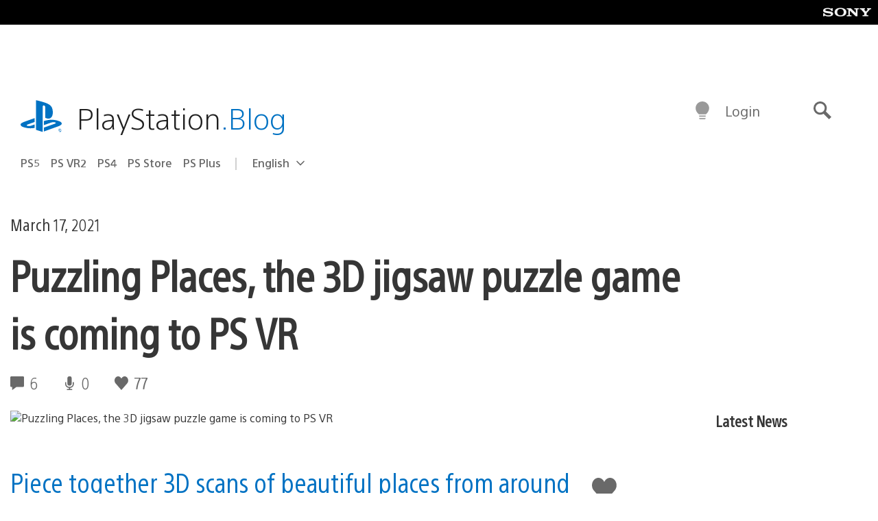

--- FILE ---
content_type: application/x-javascript;charset=utf-8
request_url: https://smetrics.aem.playstation.com/id?d_visid_ver=5.5.0&d_fieldgroup=A&mcorgid=BD260C0F53C9733E0A490D45%40AdobeOrg&mid=70540780657750667102089157304693054180&ts=1769018704522
body_size: -40
content:
{"mid":"70540780657750667102089157304693054180"}